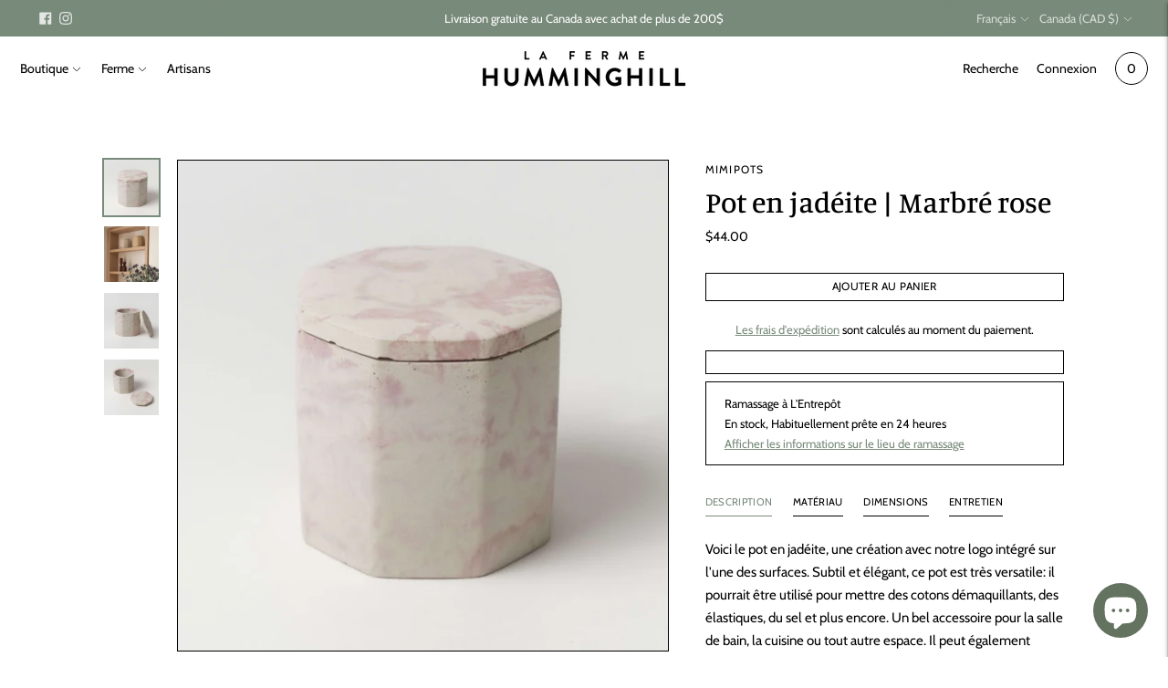

--- FILE ---
content_type: text/html; charset=utf-8
request_url: https://fermehumminghill.com//variants/42546562138290/?section_id=store-availability
body_size: 589
content:
<div id="shopify-section-store-availability" class="shopify-section"><div class="store-availability-container"
  data-section-id="store-availability"
  data-section-type="store-availability"
><div class="store-availability store-availability--available">
      <div class="store-availability__information type-body-small"><p class="store-availability__information-title">
            Ramassage à <span>L&#39;Entrepôt</span>
          </p>
          <p class="store-availability__information-stock">
            <span class="flex items-center">En stock, Habituellement prête en 24 heures</span>
          </p>
          <p class="store-availability__information-stores">
            <a href="#" class="store-availability__information-link" data-store-availability-drawer-trigger aria-haspopup="dialog">Afficher les informations sur le lieu de ramassage
</a>
          </p></div>
    </div>

    <div class="store-availability__store-list-wrapper type-body-regular" data-store-availability-list-content>
      <p class="store-availability__store-list-title mt0 type-heading-2">Emplacements</p>
      <div class="store-availability__store-list" ><div class="store-availability-list__item store-availability-list__item--available">
            <div class="store-availability-list__item-inner">
              <div class="store-availability-list__location">
                  L&#39;Entrepôt
              </div>
              <div class="store-availability-list__stock">Ramassage disponible, habituellement prête en 24 heures
</div><p>1604 Rue Notre-Dame Ouest<br>Montréal QC H3J 1M1<br>Canada</p>
</div>
          </div></div>
    </div></div>


</div>

--- FILE ---
content_type: text/css
request_url: https://fermehumminghill.com/cdn/shop/t/10/assets/custom.css?v=183162771097349971151685030447
body_size: 2742
content:
.bttn{letter-spacing:.03em;font-size:.8em;text-align:center;height:auto;padding:.6em .8em;display:inline-block;line-height:1.2em;background-color:#fff;color:#000;border:solid 1px #000;transition:0s}.bttn:hover{background-color:#000;color:#fff;transition:0s}.bttn--secondary:before{display:none}.cart-flyout{border-left:solid 1px #000}.section{padding:6vmin 3vmin}.disclosure-list{box-shadow:none;padding:1em;min-width:7em;max-height:none;border:solid 1px #000;height:auto;width:auto}.utility-bar__selectors .disclosure-list .disclosure-list__option{transition:0s}.utility-bar__selectors .disclosure-list .disclosure-list__option:hover{transition:0s;color:#788a7a}.ly-switcher-wrapper{display:none}.slideshow{width:calc(100vw - 6vmin);border:solid 1px #000;margin:0 auto}.text-block__heading{font-size:5vmin;line-height:1.2}.slideshow__heading{line-height:1}.slideshow__subheading{margin:0 auto;max-width:50em;font-size:1.6em;line-height:1.2}.slideshow__link{width:13em;color:#fff;background-color:transparent;border:solid 1px #fff}.slideshow__overline{margin-bottom:0;max-width:none;text-shadow:0 0 1em #000}.slideshow .bttn:hover{background-color:#fff;transition:0s;color:#000}.slideshow .type-heading-display{font-size:9vmin;line-height:.9;margin-bottom:3vmin;text-shadow:0 0 1em #000}.slideshow__heading{max-width:none}.featured-collection .text-block__item{margin-bottom:0}.featured-collection .text-block__heading{font-size:1.6em}.featured-collection .price__regular{margin-bottom:0}.mb5 .bttn{background-color:#000}.mb5 .bttn:hover{background-color:#788a7a}@media (min-width:60em){.featured-collection .text-block__heading{font-size:4vmin}.featured-collection .mb5{display:flex;flex-direction:row;justify-content:space-between;align-items:center}.mt4.text-block__button{margin-top:0}}section.featured-collection{padding:var(--section-vertical-spacing) 3vmin}.mt4{margin-top:1.5em}.badge.bg-sold-out{background-color:#788a7a;border-radius:3em;padding:.5em 1em;margin-top:1em;margin-right:1em}.product-item__details a{line-height:1}.product-item__image-wrapper{border:solid 1px #000}.carousel__next-button,.carousel__previous-button{border:solid 1px #000;box-shadow:none;transition:none}.section.section--contrast{border:solid 1px #000}.image-with-text.section--full-height{background-color:#fff;margin-bottom:3vmin}#shopify-section-template--15376768467122__image_with_text_2{width:calc(100vw - 6vmin);margin:0 auto 3vmin}#shopify-section-template--15376768467122__image_with_text_2 .image-with-text__text-container{padding:3vmin}#shopify-section-template--15376768467122__quote_1{width:calc(100vw - 6vmin);margin:0 auto 3em}@media (min-width: 40em){#shopify-section-template--15376768467122__image_with_text_2 .image-with-text__text-container{padding:3em 3vmin}}.template-blog #main-content{padding:0 3vmin 3vmin}.blog{padding-left:0;padding-right:0}.blog__heading{padding-bottom:10vmin;border:0}.blog__heading .justify-between{justify-content:center}.blog__heading h1{font-size:5vmin}.blog__article-image{border:solid 1px #000!important}@media (min-width: 38em){.blog__article{border:0}}.article__published-date,.article__heading{max-width:none}h1.article__heading{font-size:8vmin}@media (min-width:60em){h1.article__heading{font-size:2em}}.collection__container{padding-left:3vmin;padding-right:3vmin}.collection-sidebar__group+.collection-sidebar__group{border-top:none}.collection-sidebar__heading{text-transform:uppercase;letter-spacing:.03em;font-size:.9em}.text-block__subheading{margin-top:.5em}.collection__sidebar{margin-right:6vmin}.collection-sidebar__heading:last-child{content:"Artisan"}.filter-item__content .filter-item__count{display:none}.filter-item__label,.filter-item__count{overflow:inherit}.collection__content{margin-top:6vmin}#shopify-section-template--15381019001010__product-grid .collection__sidebar{display:none}.list-collections{padding-left:0;padding-right:0}.collection__header{margin-top:10vmin;margin-bottom:10vmin}.product-page-wrapper__inner{padding:3vmin}.product{padding-bottom:0}.flickity-prev-next-button{box-shadow:none}.flickity-button,.product__media{border:solid 1px #000}.product__media-action{display:none}p.store-availability__information-title span{font-weight:200}.product-page-wrapper{padding:0}h3.station-tabs-tabtitle{font-family:var(--font-body);text-transform:uppercase}.station-tabs .station-tabs-tab{letter-spacing:.03em}.product-form__chip:focus{color:#fff;background-color:#000}.product--full-width .product-page-wrapper__inner{margin:6vmin auto 0}.produits-recommandes h3{font-size:1.6em;text-align:center;margin:0 auto 6vmin;font-family:var(--font-heading),sans-serif}@media (min-width: 60em){.product__media-container{width:60%}.product__meta{width:40%}.product--full-width .product-recommendations__inner{width:calc(60% + 8vmin)}.product-recommendations__inner{border:none}.product-recommendations{padding:6vmin 3vmin}.image-with-text--image-position-right.image-with-text--image-width-one-half .image-with-text__text-container{align-items:start}}@media (min-width:80em){.product__media-container{flex:0 0 50%}}.bolton-ouest-logo{max-width:10em;margin:1em 0 0}.header{border:none}.announcement-bar{font-size:.85em}.nav__item-tous-les-produits{font-size:80%;font-weight:300;text-transform:uppercase;letter-spacing:.05em}.header-container.is-sticky .header{box-shadow:none!important}.nav .nav__submenu{top:calc(var(--header-height) - var(--announcement-height) - .5em);box-shadow:none;border:solid 1px #000;padding:1em}.nav a:hover,.nav .active,.header .disclosure__toggle:hover,.header .disclosure__toggle:focus,.disclosure-list__option:hover,.disclosure-list__item--current .disclosure-list__option{opacity:1;color:#788a7a}.header-container.is-sticky .header{box-shadow:none;border:none;padding:1vmin 3vmin}.is-sticky .nav.nav--depth-2{border-top:solid 1px #000}.search__input{border-radius:0;border:solid 1px #000;outline:none;box-shadow:none}.search__input-close{box-shadow:none;border:solid 1px #000}.search__results{border:solid 1px #000;border-top:0}.search__input-clear{margin-bottom:0;text-decoration:none;color:#000}.quick-search__view-all{border-top:1px solid #000;color:#000}.quick-search__view-all>button{text-decoration:none}.header-overlay__inner{background-color:transparent}.disclosure-list#lang-list--header{border:solid 1px #000;box-shadow:none;top:calc(var(--header-height) - var(--announcement-height) - .5em)}.disclosure__toggle,.disclosure-list__option{text-transform:capitalize}.header{padding-left:3vmin;padding-right:3vmin}.header__content{padding:0}@media (min-width: 38em){.header__content{padding:0}.announcement-bar{font-size:1em}}@media (min-width: 60em){.header{padding:1vmin 3vmin}.featured-collection{padding:3em 0}.blog{padding-left:0;padding-right:0}}.footer{border-top:none;padding:0 3vmin!important}.footer__container{border-top:solid 1px #000;padding-top:10vmin;padding-left:0;padding-right:0;max-width:none}.footer__cols{gap:2em 3vmin}.footer__col-title{color:#000;margin:0}.footer li a{font-size:1.3em}.footer__image--wrapper{max-width:10em}@media (min-width: 38em){.footer__group{padding-right:5vmin}}@media (min-width: 64em){.footer__group{flex:1 1 0px}.footer__group:nth-child(1){flex-grow:.5}.footer__group:nth-child(2){flex:2 2 0px}.footer__group:nth-child(3),.footer__group:nth-child(4){flex-grow:.5}}.disclosure-list#lang-list--footer,.disclosure-list#currency-list{background-color:#fff;box-shadow:none;padding:1em;min-width:0;width:auto;height:auto;max-height:none;font-size:.75em;border:solid 1px #000}.footer__cols{grid-template-columns:1fr}.footer-logo img{width:100%;max-width:200px}.footer__col-text{line-height:1.3em}.footer-about p{margin:.5em 0 0;max-width:40em}.footer__col-list{line-height:1.8em}.footer_nav ul li:nth-child(7),.footer_nav ul li:nth-child(8),.footer_nav ul li:nth-child(9),.footer_nav ul li:nth-child(10){font-size:.7em;line-height:1.5;color:#777;font-weight:300}.footer__signup-text{margin:0;line-height:1.3em}.footer__col-list .footer__col-title,.footer__newsletter .footer__col-title{display:none}.footer__divider{margin-top:4em;margin-bottom:1em}.footer__social-icons{transform:scale(2);transform-origin:right}.footer__group{line-height:1.3em}@media (min-width: 38em){.footer__cols{grid-template-columns:1fr 1fr 1fr;grid-column-gap:5vmin;column-gap:5vmin;grid-row-gap:5vmin;row-gap:5vmin}.footer-logo{grid-column:span 1;width:100%}.footer-logo img{max-width:none}.footer-about{grid-column:span 1;width:100%}.footer__col-list{grid-column:span 1}.footer__newsletter{grid-column:span 3;width:100%}}@media (min-width: 60em){.footer__cols{grid-template-columns:1fr 1fr 1fr 1fr 1fr 1fr;align-items:center}.footer-logo{grid-column:span 1;width:100%}.footer-about{grid-column:span 2;width:100%}.footer__col-list{grid-column:span 1}.footer__newsletter{grid-column:span 2;width:100%}.footer__newsletter p{max-width:25em}}.cart-template__item{background-color:#fff;color:#000;border:solid 1px #000}.cart-template__item .meta{color:#000}.cart__special-instruction textarea{border:0;background-color:#f1f3f4}.cart-template__dynamic-checkout-buttons{display:none}.cart-template__footer-actions .bttn{margin:1em 0 0;font-size:150%}.spacer-std{height:6vmin}@media (min-width:40em){.flexrow{display:flex;flex-direction:row;gap:3vmin 4vmin}.flexcell{flex-basis:50%}.rowreverse{flex-direction:row-reverse}}@media (min-width:60em){.page-std{padding:0}.imgblock{width:60vw}.imgblock img{width:100%}}.flexcell h1,.flexcell h2{font-size:2em;font-weight:700;font-family:Electra,serif;margin:.5em 0;line-height:1.1}.flexcell p{margin:0 0 1em}.artisans-index .gridgrid{max-width:2000px}.gridgrid{display:grid;grid-template-columns:1fr;width:calc(100vw - 6vmin);margin:0 auto;gap:3vmin 5vmin;padding:0 0 3em}@media (min-width:60em){.gridgrid{grid-template-columns:1fr 1fr 1fr;gap:3vmin 3vmin}}.gridcell{justify-self:start;width:auto;padding-bottom:1em}.gridcell p{margin:0 0 1em;line-height:1.3}.gridcell img{width:100%;border:solid 1px #000}.page-std hr{border-top:solid 1px #000;border-bottom:0;margin:0}.section-intro{padding:6vmin 0}.split-section{display:flex;flex-direction:column-reverse;max-width:80em;margin:0 auto;width:calc(100vw - 6vmin);gap:3vmin 5vmin;padding:6vmin 0}.imgblock img{max-width:100%}.split-cell{width:auto}.split-cell.imgblock img{display:block;border:solid 1px #000}.split-cell h3{font-size:2em;font-weight:700;font-family:var(--font-heading);margin:3vmin 0;line-height:1.1}.split-cell p{margin:0 0 2em;font-size:1.1em;line-height:1.3;font-weight:500}.split-cell ul{padding-inline-start:1em}.split-cell ul li{margin:0 0 1em;list-style-type:disclosure-closed;font-size:1.1em;line-height:1.3}.text-align-left{text-align:left}@media (min-width:40em){.split-section{flex-direction:row;gap:3vmin 4vmin;align-items:center}.split-cell{flex-basis:50%}.split-cell h3{font-size:5vmin}.split-cell.imgblock{background-image:url(/cdn/shop/files/ferme-humminghill_curateurs-2.jpg?v=1646079567);background-size:cover;background-position:top;min-height:75vh}.split-cell.imgblock img{display:none}}.page-intro h1{font-size:2em;line-height:1.2;font-family:Electra,serif;margin:0 0 .25em}.page-intro span{margin:0}@media (min-width: 60em){.collection-banner{margin-top:3vmin}}.flexrow{display:block;max-width:80em;margin:0 auto;grid-template-columns:1fr;width:calc(100vw - 6vmin);gap:3vmin 5vmin;padding:0 0 3em}.imgblock img{max-width:100%;border:solid 1px #000}.flexcell{width:auto}.flexcell h2{font-size:1.6em;font-weight:700;font-family:Electra,serif;margin:.5em 0;line-height:1.1}.flexcell p{margin:0 0 1em;max-width:50em}.social-icons{display:block;margin-bottom:6vmin}.social-icons img{width:3em;margin-right:1em}.social-icons img:hover{opacity:.5;transition:0s}@media (min-width:40em){.flexrow{display:flex;flex-direction:row;gap:3vmin 4vmin;justify-content:center;align-items:center}.flexcell{flex-basis:50%}.rowreverse{flex-direction:row-reverse}}@media (min-width:60em){.page-std{padding:0}.imgblock{width:60vw}.imgblock img{width:100%}.flexcell h2{font-size:5vmin}}.split-cta{width:calc(100vw - 6vmin);max-width:80em;margin:0 auto 5em;display:flex;flex-direction:column}.cta-cell{flex-basis:100%;padding:5em 1em;border-top:solid 1px #000;border-right:solid 1px #000;border-bottom:solid 1px #000;border-left:solid 1px #000;text-align:center}.cta-cell:last-child{border-top:none}.cta-cell h3{font-size:1.3em;text-transform:uppercase;margin:0 0 2em}@media (min-width:40em){.split-cta{flex-direction:row;justify-content:center;align-items:center}.cta-cell{flex-basis:50%;border-top:solid 1px #000;border-right:solid 1px #000;border-bottom:solid 1px #000;border-left:solid 1px #000}.cta-cell:last-child{border-top:solid 1px #000;border-left:none}}html{scroll-behavior:smooth}.page-std{padding:0 3vmin 3vmin}.page-intro{padding:6vmin 0;text-align:center}.page-intro h1{font-size:2em;line-height:1.2;font-family:Electra,serif;font-weight:700;margin:0 0 .25em}.page-intro p{margin:0 0 2em}.gridgrid{display:grid;grid-template-columns:1fr;width:calc(100vw - 6vmin);gap:3vmin 5vmin;padding:0 0 3em}@media (min-width:40em){.gridgrid{grid-template-columns:1fr 1fr;gap:3vmin 4vmin;padding:0 0 5em}}@media (min-width:60em){.gridgrid{grid-template-columns:1fr 1fr 1fr}}@media (min-width:80em){.gridgrid{grid-template-columns:1fr 1fr 1fr 1fr}}.retailers span{display:block;line-height:1.4em;font-size:.95em;font-weight:300}.retailers a{border-bottom:solid 1px #000}.retailers a:hover{color:#788a7a;border-bottom:solid 1px #788A7A}.gridcell{justify-self:start;width:auto}.gridcell h2{font-size:1.6em;font-weight:700;font-family:Electra,serif;margin:.5em 0;line-height:1.1}.gridcell p{margin:0 0 1em}.page-std hr{border-top:solid 1px #000;border-bottom:0}#storepoint-container{border:solid 1px #000;color:#000;margin-bottom:6vmin}.section-intro{padding:6vmin 0;text-align:center}.section-intro h3{font-size:2em;line-height:1.2;font-family:Electra,serif;font-weight:700;margin:0 0 .25em}.section-intro p{margin:0 0 2em}.retour-index{margin:0 0 6vmin;display:block}.artisan-bio-split{padding:6vmin 3vmin 0;display:flex;flex-direction:column-reverse}.headshot{display:none}@media (min-width:40em){.artisan-bio-split{padding:6vmin 3vmin 0;display:flex;flex-direction:row;flex-wrap:wrap;width:100%;gap:3vmin}.show-mobile-only{display:none}.name-bio{display:flex;flex-direction:column;justify-content:flex-end}.headshot{display:block;background-image:url("{{ collection | img_url: "master" }}");background-size:cover;background-repeat:no-repeat;background-position:center;min-height:60vh}}.name-bio,.headshot{flex:1}.name-bio h1{font-size:6vmin;line-height:1.2;font-family:Electra,serif;margin:0 0 .5em}.name-bio p{margin:0;font-size:1.2em;line-height:1.6em}.quick-overview{margin-top:3vmin;padding-left:3vmin;padding-right:3vmin;gap:3vmin}.overview-cell{margin-bottom:3vmin}.quick-overview h2{font-size:3em;color:#fff;font-family:Electra,serif;display:inline;text-shadow:0 0 .5em #000}.overview-cell{height:30vh;display:flex;align-items:center;justify-content:center;border:solid 1px #000}.quick-boutique{background-image:url(/cdn/shop/files/humminghill_collection_6867bda3-675a-4e11-8dfe-c79769551944.jpg?v=1654660101);background-size:cover}.quick-ferme{background-image:url(/cdn/shop/files/humminghill_ferme_069b1c28-5a59-459e-981b-144886cddf10.jpg?v=1654660133);background-size:cover}.quick-artisans{background-image:url(/cdn/shop/files/humminghill_artisans.jpg?v=1645544433);background-size:cover}.quote{background-color:#788a7a!important;color:#fff!important;border:none!important;margin-top:3vmin}@media (min-width:60em){.quick-overview{display:flex;flex-direction:row;flex-wrap:nowrap;justify-content:center}.overview-cell{flex:1 1 0px;transition:.1s}.overview-cell:hover{opacity:.5}.quick-overview h2{font-size:5vmin}.footer__container{padding-right:0;padding-left:0}}.shopify-policy__container{max-width:50em!important;padding-left:3vmin!important;padding-right:3vmin!important;padding-bottom:3em!important}.shopify-policy__title h1{font-size:2em;line-height:1.2;font-family:Electra,serif;font-weight:700;margin:6vmin 0}
/*# sourceMappingURL=/cdn/shop/t/10/assets/custom.css.map?v=183162771097349971151685030447 */


--- FILE ---
content_type: text/javascript; charset=utf-8
request_url: https://fermehumminghill.com/products/jadeite-marbre-rose.js
body_size: 883
content:
{"id":7511556260018,"title":"Pot en jadéite | Marbré rose","handle":"jadeite-marbre-rose","description":"\u003cp\u003e\u003cspan\u003eVoici le pot en jadéite, une création avec notre logo intégré sur l'une des surfaces. Subtil et élégant, ce pot est très versatile: il pourrait être utilisé pour mettre des cotons démaquillants, des élastiques, du sel et plus encore. Un bel accessoire pour la salle de bain, la cuisine ou tout autre espace. Il peut également servir à ranger les friandises pour animaux et se marie parfaitement avec les bols pour animaux à l'heure des repas.\u003c\/span\u003e\u003c\/p\u003e\n\u003cp\u003e\u003cspan\u003eFait à la main à Mascouche, Québec.\u003c\/span\u003e\u003c\/p\u003e\n\u003ch3\u003eMatériau\u003c\/h3\u003e\n\u003cp\u003eBéton\u003c\/p\u003e\n\u003ch3\u003eDimensions\u003c\/h3\u003e\n\u003cp\u003eDiamètre: 13 cm\u003c\/p\u003e\n\u003cp\u003eHauteur: 13 cm \u003c\/p\u003e\n\u003cp\u003ePoids de\u003cspan\u003e 2 kg \u003c\/span\u003e\u003c\/p\u003e\n\u003ch3\u003eEntretien\u003c\/h3\u003e\n\u003cdiv data-uuid=\"u1wchka\" data-station-tabs=\"i0\" data-match-percent=\"100\" class=\"product__description rte station-tabs is-initialized is-ready\"\u003e\n\u003cdiv class=\"station-tabs-tabset mod-indicators mod-indicators-chevrons mod-indicators-after\"\u003e\n\u003cdiv aria-hidden=\"false\" role=\"tabpanel\" aria-labelledby=\"station-tabs-tab_ht-i0-t17\" id=\"station-tabs-tabpanel_ht-i0-t17\" class=\"station-tabs-tabpanel is-active\"\u003e\n\u003cdiv class=\"station-tabs-tabcontent\"\u003e\n\u003cp\u003e\u003cspan\u003eLaver avec un savon doux. Aucun produit abrasif.\u003c\/span\u003e\u003c\/p\u003e\n\u003c\/div\u003e\n\u003c\/div\u003e\n\u003c\/div\u003e\n\u003c\/div\u003e","published_at":"2022-11-11T09:23:37-05:00","created_at":"2022-11-03T08:51:07-04:00","vendor":"Mimipots","type":"Pots","tags":["Maison","Nouveau"],"price":4400,"price_min":4400,"price_max":4400,"available":true,"price_varies":false,"compare_at_price":null,"compare_at_price_min":0,"compare_at_price_max":0,"compare_at_price_varies":false,"variants":[{"id":42546562138290,"title":"Default Title","option1":"Default Title","option2":null,"option3":null,"sku":"MP0930005PK","requires_shipping":true,"taxable":true,"featured_image":null,"available":true,"name":"Pot en jadéite | Marbré rose","public_title":null,"options":["Default Title"],"price":4400,"weight":2000,"compare_at_price":null,"inventory_management":"shopify","barcode":"62138290","requires_selling_plan":false,"selling_plan_allocations":[]}],"images":["\/\/cdn.shopify.com\/s\/files\/1\/0600\/9975\/6210\/products\/Jadeite3-33.jpg?v=1668176536","\/\/cdn.shopify.com\/s\/files\/1\/0600\/9975\/6210\/products\/2022-11-04_Habitat670746_8cb03913-6ec4-4238-99a6-a30858a1f2ea.jpg?v=1668176592","\/\/cdn.shopify.com\/s\/files\/1\/0600\/9975\/6210\/products\/Jadeite3-31.jpg?v=1668176529","\/\/cdn.shopify.com\/s\/files\/1\/0600\/9975\/6210\/products\/Jadeite3-32.jpg?v=1668176535"],"featured_image":"\/\/cdn.shopify.com\/s\/files\/1\/0600\/9975\/6210\/products\/Jadeite3-33.jpg?v=1668176536","options":[{"name":"Title","position":1,"values":["Default Title"]}],"url":"\/products\/jadeite-marbre-rose","media":[{"alt":null,"id":26968377622706,"position":1,"preview_image":{"aspect_ratio":1.0,"height":2048,"width":2048,"src":"https:\/\/cdn.shopify.com\/s\/files\/1\/0600\/9975\/6210\/products\/Jadeite3-33.jpg?v=1668176536"},"aspect_ratio":1.0,"height":2048,"media_type":"image","src":"https:\/\/cdn.shopify.com\/s\/files\/1\/0600\/9975\/6210\/products\/Jadeite3-33.jpg?v=1668176536","width":2048},{"alt":null,"id":26940353020082,"position":2,"preview_image":{"aspect_ratio":1.0,"height":580,"width":580,"src":"https:\/\/cdn.shopify.com\/s\/files\/1\/0600\/9975\/6210\/products\/2022-11-04_Habitat670746_8cb03913-6ec4-4238-99a6-a30858a1f2ea.jpg?v=1668176592"},"aspect_ratio":1.0,"height":580,"media_type":"image","src":"https:\/\/cdn.shopify.com\/s\/files\/1\/0600\/9975\/6210\/products\/2022-11-04_Habitat670746_8cb03913-6ec4-4238-99a6-a30858a1f2ea.jpg?v=1668176592","width":580},{"alt":null,"id":26968377852082,"position":3,"preview_image":{"aspect_ratio":1.0,"height":2048,"width":2048,"src":"https:\/\/cdn.shopify.com\/s\/files\/1\/0600\/9975\/6210\/products\/Jadeite3-31.jpg?v=1668176529"},"aspect_ratio":1.0,"height":2048,"media_type":"image","src":"https:\/\/cdn.shopify.com\/s\/files\/1\/0600\/9975\/6210\/products\/Jadeite3-31.jpg?v=1668176529","width":2048},{"alt":null,"id":26968378278066,"position":4,"preview_image":{"aspect_ratio":1.0,"height":2048,"width":2048,"src":"https:\/\/cdn.shopify.com\/s\/files\/1\/0600\/9975\/6210\/products\/Jadeite3-32.jpg?v=1668176535"},"aspect_ratio":1.0,"height":2048,"media_type":"image","src":"https:\/\/cdn.shopify.com\/s\/files\/1\/0600\/9975\/6210\/products\/Jadeite3-32.jpg?v=1668176535","width":2048}],"requires_selling_plan":false,"selling_plan_groups":[]}